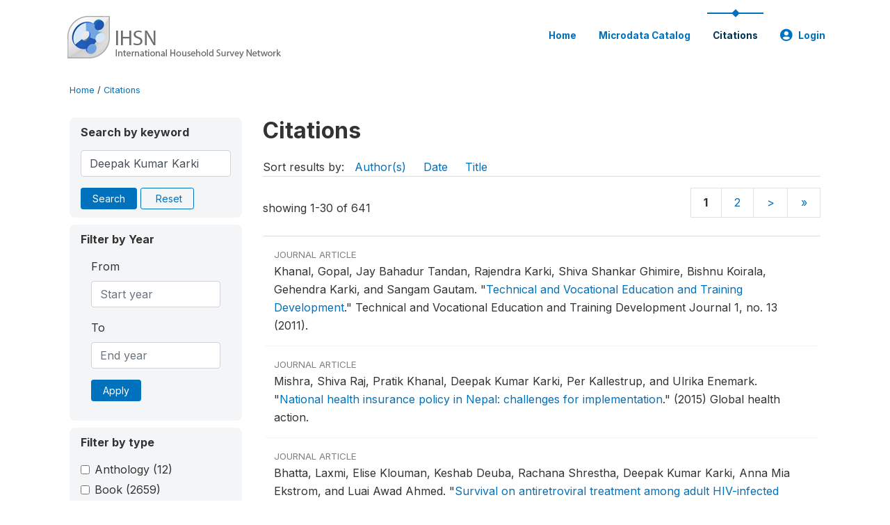

--- FILE ---
content_type: text/html; charset=UTF-8
request_url: https://catalog.ihsn.org/citations/?keywords=Deepak%20Kumar%20Karki&field=authors
body_size: 9405
content:
<!DOCTYPE html>
<html>

<head>
    <meta charset="utf-8">
<meta http-equiv="X-UA-Compatible" content="IE=edge">
<meta name="viewport" content="width=device-width, initial-scale=1">

<title>Citations</title>

    
    <link rel="stylesheet" href="https://cdnjs.cloudflare.com/ajax/libs/font-awesome/5.15.4/css/all.min.css" integrity="sha512-1ycn6IcaQQ40/MKBW2W4Rhis/DbILU74C1vSrLJxCq57o941Ym01SwNsOMqvEBFlcgUa6xLiPY/NS5R+E6ztJQ==" crossorigin="anonymous" referrerpolicy="no-referrer" />
    <link rel="stylesheet" href="https://stackpath.bootstrapcdn.com/bootstrap/4.1.3/css/bootstrap.min.css" integrity="sha384-MCw98/SFnGE8fJT3GXwEOngsV7Zt27NXFoaoApmYm81iuXoPkFOJwJ8ERdknLPMO" crossorigin="anonymous">
    

<link rel="stylesheet" href="https://catalog.ihsn.org/themes/nada52/css/style.css?v2023">
<link rel="stylesheet" href="https://catalog.ihsn.org/themes/nada52/css/custom.css?v2021">
<link rel="stylesheet" href="https://catalog.ihsn.org/themes/nada52/css/home.css?v03212019">
<link rel="stylesheet" href="https://catalog.ihsn.org/themes/nada52/css/variables.css?v07042021">
<link rel="stylesheet" href="https://catalog.ihsn.org/themes/nada52/css/facets.css?v062021">
<link rel="stylesheet" href="https://catalog.ihsn.org/themes/nada52/css/catalog-tab.css?v07052021">
<link rel="stylesheet" href="https://catalog.ihsn.org/themes/nada52/css/catalog-card.css?v10102021-1">
<link rel="stylesheet" href="https://catalog.ihsn.org/themes/nada52/css/filter-action-bar.css?v14052021-3">

    <script src="//code.jquery.com/jquery-3.2.1.min.js"></script>
    <script src="https://cdnjs.cloudflare.com/ajax/libs/popper.js/1.14.3/umd/popper.min.js" integrity="sha384-ZMP7rVo3mIykV+2+9J3UJ46jBk0WLaUAdn689aCwoqbBJiSnjAK/l8WvCWPIPm49" crossorigin="anonymous"></script>
    <script src="https://stackpath.bootstrapcdn.com/bootstrap/4.1.3/js/bootstrap.min.js" integrity="sha384-ChfqqxuZUCnJSK3+MXmPNIyE6ZbWh2IMqE241rYiqJxyMiZ6OW/JmZQ5stwEULTy" crossorigin="anonymous"></script>

<script type="text/javascript">
    var CI = {'base_url': 'https://catalog.ihsn.org/'};

    if (top.frames.length!=0) {
        top.location=self.document.location;
    }

    $(document).ready(function()  {
        /*global ajax error handler */
        $( document ).ajaxError(function(event, jqxhr, settings, exception) {
            if(jqxhr.status==401){
                window.location=CI.base_url+'/auth/login/?destination=catalog/';
            }
            else if (jqxhr.status>=500){
                alert(jqxhr.responseText);
            }
        });

    }); //end-document-ready

</script>



    <script src="https://catalog.ihsn.org/javascript/analytics-tracker.js"></script>
    <script>
        // Initialize analytics tracker with configuration
        if (typeof NADA !== 'undefined' && NADA.Analytics) {
            NADA.Analytics.init({
                baseUrl: 'https://catalog.ihsn.org/',
                enabled: true,
                builtinEnabled: true,
                gaEnabled: false,
                debug: false,
                sessionTimeoutMinutes: 5,
                dedupeWindowMinutes: 5            });
        }
    </script>

    
<script>
window.study_id='';
</script>

<script async src="https://www.googletagmanager.com/gtag/js?id=G-SE0FFGKB2K"></script>
<script>
  window.dataLayer = window.dataLayer || [];
  function gtag(){dataLayer.push(arguments);}
  gtag('js', new Date());

  gtag('config', 'G-SE0FFGKB2K', {'study_id':window.study_id});

  
  $(function() {
    $(document).ajaxSend(function(event, request, settings) {
        gtag('event', 'page_view', {
            page_path: settings.url
        })
    });

    //track file downloads
    $('.resources .download').on('click', function() {
        gtag('event', 'download', {
            'event_label': $(this).attr("title"),
            'event_category': $(this).attr("href"),
            'non_interaction': true
        });
    });

});
</script>
</head>

<body>

    <!-- site header -->
    <style>
.site-header .navbar-light .no-logo .navbar-brand--sitename {border:0px!important;margin-left:0px}
.site-header .navbar-light .no-logo .nada-site-title {font-size:18px;}
</style>
<header class="site-header">
    
        

    <div class="container">

        <div class="row">
            <div class="col-12">
                <nav class="navbar navbar-expand-md navbar-light rounded navbar-toggleable-md wb-navbar">

                                                            <div class="navbar-brand">
                        <div class="navbar-brand--logo">
                            <a href="https://catalog.ihsn.org/">
                            <img src="https://catalog.ihsn.org/themes/nada52/images/ihsn_logo.png" alt="IHSN Survey Catalog" >
                            </a>
                        </div>                        
                    </div>



                    
                    

                                                            

                    <button class="navbar-toggler navbar-toggler-right collapsed wb-navbar-button-toggler" type="button" data-toggle="collapse" data-target="#containerNavbar" aria-controls="containerNavbar" aria-expanded="false" aria-label="Toggle navigation">
                        <span class="navbar-toggler-icon"></span>
                    </button>

                    <!-- Start menus -->
                    <!-- Start menus -->
<div class="navbar-collapse collapse" id="containerNavbar" aria-expanded="false">
        <ul class="navbar-nav ml-auto">
                                            <li class="nav-item">
                <a   class="nav-link" href="https://catalog.ihsn.org/home">Home</a>
            </li>            
                                            <li class="nav-item">
                <a   class="nav-link" href="https://catalog.ihsn.org/catalog">Microdata  Catalog</a>
            </li>            
                                            <li class="nav-item">
                <a  class="nav-link active" class="nav-link" href="https://catalog.ihsn.org/citations">Citations</a>
            </li>            
        
        
<li class="nav-item dropdown">
                <a class="nav-link dropdown-toggle" href="" id="dropdownMenuLink" data-toggle="dropdown" aria-haspopup="true" aria-expanded="false">
                <i class="fas fa-user-circle fa-lg"></i>Login            </a>
            <div class="dropdown-menu dropdown-menu-right" aria-labelledby="dropdownMenuLink">
                <a class="dropdown-item" href="https://catalog.ihsn.org/auth/login">Login</a>
            </div>
                </li>
<!-- /row -->
    </ul>

</div>
<!-- Close Menus -->                    <!-- Close Menus -->

                </nav>
            </div>

        </div>
        <!-- /row -->

    </div>

</header>
    <!-- page body -->
    <div class="wp-page-body container default-wrapper page-citations citations">

        <div class="body-content-wrap theme-nada-2">

            <!--breadcrumbs -->
            <div class="container">
                                                    <ol class="breadcrumb wb-breadcrumb">
                        	    <div class="breadcrumbs" xmlns:v="http://rdf.data-vocabulary.org/#">
           <span typeof="v:Breadcrumb">
                		         <a href="https://catalog.ihsn.org//" rel="v:url" property="v:title">Home</a> /
                        
       </span>
                  <span typeof="v:Breadcrumb">
        	         	         <a class="active" href="https://catalog.ihsn.org//citations" rel="v:url" property="v:title">Citations</a>
                        
       </span>
               </div>
                    </ol>
                            </div>
            <!-- /breadcrumbs -->

            
<div class="container citations-container mt-3"> 
    <div class="row">
        <div class="col-sm-12">
                        
        </div>
    </div>
    <div class="row">
        <div class="col-md-3">
            <form name="search_form" id="search_form" method="get" autocomplete="off">        
        <input type="hidden" id="ps" name="ps" value="">
        <input type="hidden" id="page" name="page" value="1">
        <input type="hidden" id="repo" name="repo" value="">

    <div class="refine-list filter-container">

        <div class="sidebar-filter wb-ihsn-sidebar-filter filter-box keyword-search">
            <h6 class="togglable"> <i class="fa fa-search pr-2"></i>Search by keyword</h6>
            <div id="search-by-keyword" class="search-by-keyword sidebar-filter-entries">
                <div class="form-group study-search">
                    <input maxlength="100" type="text" id="keywords" name="keywords" value="Deepak Kumar Karki" class="form-control" placeholder="keywords">
                    <input type="hidden" name="collection" value="central"/>
                </div>
                <button type="submit" id="btnsearch" name="search" value="Search" class="btn btn-primary btn-sm wb-btn btn-search">Search</button>
                <span><a href="https://catalog.ihsn.org/citations?collection=central" class="btn btn btn-outline-primary btn-sm wb-btn-outline" id="reset"><i class="fa fa-refresh"></i>Reset</a></span>
            </div>
        </div>

        <div id="filter-by-access" class="sidebar-filter wb-ihsn-sidebar-filter filter-by-year filter-box">
            <h6 class="togglable"> <i class="fa fa-search pr-2"></i>Filter by Year</h6>
            <div class="sidebar-filter-entries">        
                      
                <div class="form-inline-x">
                    <div class="form-group col">
                        <label for="year_from">From</label>
                        <input type="number" min="1600" max="3000" name="from" class="form-control" placeholder="Start year" value="">
                    </div>
                    <div class="form-group col">
                        <label for="year_to">To</label>
                        <input type="number" min="1600" max="3000"  name="to" class="form-control" placeholder="End year" value="">
                    </div>                    
                </div>
                <div class="form-group col">
                    <button class="btn btn-primary btn-sm">Apply</button>
                </div>    
            </div>
        </div>

                <div id="filter-by-access" class="sidebar-filter wb-ihsn-sidebar-filter filter-by-access filter-box filter-by-dtype">
        <h6 class="togglable"> <i class="fa fa-filter pr-2"></i> Filter by type</h6>
        <div class="sidebar-filter-entries filter-da items-container">
                                    <div class="form-check item inactive">
                <label class="form-check-label" for="ctype-anthology-editor" >
                    <input  class="form-check-input chk chk-ctype" type="checkbox" name="ctype[]" value="anthology-editor" id="ctype-anthology-editor">
                    Anthology <span>(12)</span>
                </label>
            </div>
                                    <div class="form-check item inactive">
                <label class="form-check-label" for="ctype-book" >
                    <input  class="form-check-input chk chk-ctype" type="checkbox" name="ctype[]" value="book" id="ctype-book">
                    Book <span>(2659)</span>
                </label>
            </div>
                                    <div class="form-check item inactive">
                <label class="form-check-label" for="ctype-book-section" >
                    <input  class="form-check-input chk chk-ctype" type="checkbox" name="ctype[]" value="book-section" id="ctype-book-section">
                    Book Section <span>(1580)</span>
                </label>
            </div>
                                    <div class="form-check item inactive">
                <label class="form-check-label" for="ctype-conference-paper" >
                    <input  class="form-check-input chk chk-ctype" type="checkbox" name="ctype[]" value="conference-paper" id="ctype-conference-paper">
                    Conference Paper <span>(2438)</span>
                </label>
            </div>
                                    <div class="form-check item inactive">
                <label class="form-check-label" for="ctype-corporate-author" >
                    <input  class="form-check-input chk chk-ctype" type="checkbox" name="ctype[]" value="corporate-author" id="ctype-corporate-author">
                    Corporate Author <span>(614)</span>
                </label>
            </div>
                                    <div class="form-check item inactive">
                <label class="form-check-label" for="ctype-journal" >
                    <input  class="form-check-input chk chk-ctype" type="checkbox" name="ctype[]" value="journal" id="ctype-journal">
                    Journal Article <span>(38436)</span>
                </label>
            </div>
                                    <div class="form-check item inactive">
                <label class="form-check-label" for="ctype-magazine" >
                    <input  class="form-check-input chk chk-ctype" type="checkbox" name="ctype[]" value="magazine" id="ctype-magazine">
                    Magazine <span>(5)</span>
                </label>
            </div>
                                    <div class="form-check item inactive">
                <label class="form-check-label" for="ctype-newspaper" >
                    <input  class="form-check-input chk chk-ctype" type="checkbox" name="ctype[]" value="newspaper" id="ctype-newspaper">
                    Newspaper <span>(4)</span>
                </label>
            </div>
                                    <div class="form-check item inactive">
                <label class="form-check-label" for="ctype-report" >
                    <input  class="form-check-input chk chk-ctype" type="checkbox" name="ctype[]" value="report" id="ctype-report">
                    Report <span>(4142)</span>
                </label>
            </div>
                                    <div class="form-check item inactive">
                <label class="form-check-label" for="ctype-thesis" >
                    <input  class="form-check-input chk chk-ctype" type="checkbox" name="ctype[]" value="thesis" id="ctype-thesis">
                    Thesis or Dissertation <span>(8601)</span>
                </label>
            </div>
                                    <div class="form-check item inactive">
                <label class="form-check-label" for="ctype-website" >
                    <input  class="form-check-input chk chk-ctype" type="checkbox" name="ctype[]" value="website" id="ctype-website">
                    Website <span>(6)</span>
                </label>
            </div>
                                    <div class="form-check item inactive">
                <label class="form-check-label" for="ctype-website-doc" >
                    <input  class="form-check-input chk chk-ctype" type="checkbox" name="ctype[]" value="website-doc" id="ctype-website-doc">
                    Website Document <span>(73)</span>
                </label>
            </div>
                                    <div class="form-check item inactive">
                <label class="form-check-label" for="ctype-working-paper" >
                    <input  class="form-check-input chk chk-ctype" type="checkbox" name="ctype[]" value="working-paper" id="ctype-working-paper">
                    Working Paper <span>(12316)</span>
                </label>
            </div>
                    </div>
        </div>
        
</div>
</form>


<script type="text/javascript">  
    $(function(){
        $('.form-check-input').on('change',function(){
        $('#search_form').submit();
        });
    });
</script>        </div>
        <div class="col">
            <div class="tab-content"><style>
    .badge-tiny{
        text-transform:uppercase;
        font-size:smaller;
        color:gray;
    }
    .citations-pager{        
        border:0px;
        margin-bottom:0px;
    }
    .citations-content{
        border-top:1px solid gainsboro;
        margin-top:10px;
    }
    .sort-results-by{
        border-bottom:1px solid gainsboro;
    }
</style>

<div class="tab-pane active" id="citations" role="tabpanel"  aria-expanded="true">
                    
        <h1>Citations 
                </h1>

    
        
    
    <form action="https://catalog.ihsn.org/citations" class="citations-listing" method="post" accept-charset="utf-8">
<input type="hidden" name="ncsrf" value="fc71053d9623f723ffa0d3898b8e51a9" />                                           
        <div id="sort-results-by" class="sort-results-by nada-sort-links">
                Sort results by:
                <span><a data-sort_by="authors" data-sort_order="asc" href="https://catalog.ihsn.org//citations?sort_by=authors&sort_order=asc&keywords=Deepak%20Kumar%20Karki&field=authors">Author(s)</a></span>
                <span><a data-sort_by="pub_year" data-sort_order="asc" href="https://catalog.ihsn.org//citations?sort_by=pub_year&sort_order=asc&keywords=Deepak%20Kumar%20Karki&field=authors">Date</a></span>
                <span><a data-sort_by="title" data-sort_order="asc" href="https://catalog.ihsn.org//citations?sort_by=title&sort_order=asc&keywords=Deepak%20Kumar%20Karki&field=authors">Title</a></span>            
        </div>
        <div class="nada-pagination citations-pager">
            <div class="row mt-3 d-flex align-items-lg-center">

                <div class="col-12 col-md-6 col-lg-6 text-center text-md-left mb-2 mb-md-0">
                    <span>showing 1-30 of 641</span>
                </div>

                <div class="col-12 col-md-6 col-lg-6 d-flex justify-content-center justify-content-lg-end text-center">
                    <nav>
                        <ul class="pagination pagination-md page-nums"><a class="page-link"><strong>1</strong></a><a class="page-link" href="https://catalog.ihsn.org/citations/?keywords=Deepak%20Kumar%20Karki&field=authors&offset=30">2</a><a class="page-link" href="https://catalog.ihsn.org/citations/?keywords=Deepak%20Kumar%20Karki&field=authors&offset=30">&gt;</a><a class="page-link" href="https://catalog.ihsn.org/citations/?keywords=Deepak%20Kumar%20Karki&field=authors&offset=630">&raquo;</a></ul>                    </nav>
                </div>
            </div>
        </div>

        <div class="citations-content">
                    <div class="citation-row nada-citation-row" data-url="https://catalog.ihsn.org/citations/83222?collection=central">
                <div class="row">
                    <!--<div class="col-1 page-num">1</div>-->
                    <div class="col-12 row-body">
                        <div class=" badge-tiny">Journal Article</div>
                        <!--<h5>Technical and Vocational Education and Training Development</h5>-->

                        Khanal, Gopal, Jay Bahadur  Tandan, Rajendra  Karki, Shiva Shankar  Ghimire, Bishnu  Koirala, Gehendra  Karki, and Sangam  Gautam.  <span class="title">"<a href="https://catalog.ihsn.org/citations/83222">Technical and Vocational Education and Training Development</a>."</span> <span class="sub-title">Technical and Vocational Education and Training Development Journal 1, no. 13 (2011).</span>                        
                    </div>
                </div>
            </div>
                    <div class="citation-row nada-citation-row" data-url="https://catalog.ihsn.org/citations/44684?collection=central">
                <div class="row">
                    <!--<div class="col-1 page-num">2</div>-->
                    <div class="col-12 row-body">
                        <div class=" badge-tiny">Journal Article</div>
                        <!--<h5>National health insurance policy in Nepal: challenges for implementation</h5>-->

                        Mishra, Shiva Raj, Pratik  Khanal, Deepak Kumar  Karki, Per  Kallestrup, and Ulrika  Enemark.  <span class="title">"<a href="https://catalog.ihsn.org/citations/44684">National health insurance policy in Nepal: challenges for implementation</a>."</span> <span class="sub-title">(2015) Global health action.</span>                        
                    </div>
                </div>
            </div>
                    <div class="citation-row nada-citation-row" data-url="https://catalog.ihsn.org/citations/81710?collection=central">
                <div class="row">
                    <!--<div class="col-1 page-num">3</div>-->
                    <div class="col-12 row-body">
                        <div class=" badge-tiny">Journal Article</div>
                        <!--<h5>Survival on antiretroviral treatment among adult HIV-infected patients in Nepal: a retrospective cohort study in far-western Region, 2006-2011</h5>-->

                        Bhatta, Laxmi, Elise  Klouman, Keshab  Deuba, Rachana  Shrestha, Deepak Kumar  Karki, Anna Mia  Ekstrom, and Luai Awad  Ahmed.  <span class="title">"<a href="https://catalog.ihsn.org/citations/81710">Survival on antiretroviral treatment among adult HIV-infected patients in Nepal: a retrospective cohort study in far-western Region, 2006-2011</a>."</span> <span class="sub-title">BMC infectious diseases 13, no. 1 (2013).</span>                        
                    </div>
                </div>
            </div>
                    <div class="citation-row nada-citation-row" data-url="https://catalog.ihsn.org/citations/65046?collection=central">
                <div class="row">
                    <!--<div class="col-1 page-num">4</div>-->
                    <div class="col-12 row-body">
                        <div class=" badge-tiny">Journal Article</div>
                        <!--<h5>A clinical profile of hemophilia patients and assessment of their quality of life in Western Uttar Pradesh, India: An observational study</h5>-->

                        Mishra, Saurabh, Sanjeev  Kumar, Ajay  Panwar, Deepak  Bhagchandani, Girish Kumar  Aneja, Neetu  Verma, and Pradeep  Kumar.  <span class="title">"<a href="https://catalog.ihsn.org/citations/65046">A clinical profile of hemophilia patients and assessment of their quality of life in Western Uttar Pradesh, India: An observational study</a>."</span> <span class="sub-title">Medical Journal of Dr. DY Patil University 9, no. 3 (2016): 320.</span>                        
                    </div>
                </div>
            </div>
                    <div class="citation-row nada-citation-row" data-url="https://catalog.ihsn.org/citations/63220?collection=central">
                <div class="row">
                    <!--<div class="col-1 page-num">5</div>-->
                    <div class="col-12 row-body">
                        <div class=" badge-tiny">Journal Article</div>
                        <!--<h5>Experience of intimate partner violence among young pregnant women in urban slums of Kathmandu Valley, Nepal: a qualitative study</h5>-->

                        Deuba, Keshab, Anustha  Mainali, Helle M Alvesson, and Deepak K Karki.  <span class="title">"<a href="https://catalog.ihsn.org/citations/63220">Experience of intimate partner violence among young pregnant women in urban slums of Kathmandu Valley, Nepal: a qualitative study</a>."</span> <span class="sub-title">BMC women's health 16, no. 1 (2016).</span>                        
                    </div>
                </div>
            </div>
                    <div class="citation-row nada-citation-row" data-url="https://catalog.ihsn.org/citations/82259?collection=central">
                <div class="row">
                    <!--<div class="col-1 page-num">6</div>-->
                    <div class="col-12 row-body">
                        <div class=" badge-tiny">Journal Article</div>
                        <!--<h5>Health and socioeconomic status of the elderly people living in Hilly areas of Pakhribas, Kosi Zone, Nepal</h5>-->

                        Gupta, Ankit Amar, Amrit Kumar  Lall, Aditi  Das, Anshu  Saurav, Abnish  Nandan, Deepa  Shah, Anand  Agrahari, and Deepak Kumar  Yadav.  <span class="title">"<a href="https://catalog.ihsn.org/citations/82259">Health and socioeconomic status of the elderly people living in Hilly areas of Pakhribas, Kosi Zone, Nepal</a>."</span> <span class="sub-title">Indian journal of community medicine: official publication of Indian Association of Preventive & Social Medicine 41, no. 4 (2016): 273-279.</span>                        
                    </div>
                </div>
            </div>
                    <div class="citation-row nada-citation-row" data-url="https://catalog.ihsn.org/citations/43769?collection=central">
                <div class="row">
                    <!--<div class="col-1 page-num">7</div>-->
                    <div class="col-12 row-body">
                        <div class=" badge-tiny">Working Paper</div>
                        <!--<h5>Economic analysis of costs associated with a Respiratory Intensive Care Unit in a tertiary care teaching hospital in Northern India</h5>-->

                        Shweta, Kumari, Sachin  Kumar, Anil Kumar  Gupta, Surinder Kumar  Jindal, and Ashok  Kumar.  <span class="title">"<a href="https://catalog.ihsn.org/citations/43769">Economic analysis of costs associated with a Respiratory Intensive Care Unit in a tertiary care teaching hospital in Northern India</a>."</span> <span class="sub-title">Indian journal of critical care medicine 17, no. 2 (2013): 76-81.</span>                        
                    </div>
                </div>
            </div>
                    <div class="citation-row nada-citation-row" data-url="https://catalog.ihsn.org/citations/9369?collection=central">
                <div class="row">
                    <!--<div class="col-1 page-num">8</div>-->
                    <div class="col-12 row-body">
                        <div class=" badge-tiny">Journal Article</div>
                        <!--<h5>Employment trends in India: 1983 TO 2009-10</h5>-->

                        Bhatt, Vivek, and Deepak   Kumar.  <span class="title">"<a href="https://catalog.ihsn.org/citations/9369">Employment trends in India: 1983 TO 2009-10</a>."</span> <span class="sub-title">Voice of Research  1, no. 1 (2012).</span>                        
                    </div>
                </div>
            </div>
                    <div class="citation-row nada-citation-row" data-url="https://catalog.ihsn.org/citations/40361?collection=central">
                <div class="row">
                    <!--<div class="col-1 page-num">9</div>-->
                    <div class="col-12 row-body">
                        <div class=" badge-tiny">Working Paper</div>
                        <!--<h5>Micro credit and its importance/methodologies</h5>-->

                        Deepak, R, Swati K Shukla, and Abhishek  Kumar.  <span class="title">"<a href="https://catalog.ihsn.org/citations/40361">Micro credit and its importance/methodologies</a>."</span> <span class="sub-title">Journal of Humanities and Social Science 2, no. 6 (2012): 15-21.</span>                        
                    </div>
                </div>
            </div>
                    <div class="citation-row nada-citation-row" data-url="https://catalog.ihsn.org/citations/40466?collection=central">
                <div class="row">
                    <!--<div class="col-1 page-num">10</div>-->
                    <div class="col-12 row-body">
                        <div class=" badge-tiny">Working Paper</div>
                        <!--<h5>Power Crisis: A Challenge</h5>-->

                        Sinha, Deepak Kumar.  <span class="title">"<a href="https://catalog.ihsn.org/citations/40466">Power Crisis: A Challenge</a>."</span> <span class="sub-title">Anusandhanika 3, no. 2 (2011): 111-112.</span>                        
                    </div>
                </div>
            </div>
                    <div class="citation-row nada-citation-row" data-url="https://catalog.ihsn.org/citations/9707?collection=central">
                <div class="row">
                    <!--<div class="col-1 page-num">11</div>-->
                    <div class="col-12 row-body">
                        <div class=" badge-tiny">Journal Article</div>
                        <!--<h5>Health sector reforms: Concepts, market based reforms and health inequity in India</h5>-->

                        Shewade, Hemant Deepak, and Arun Kumar   Aggarwal.  <span class="title">"<a href="https://catalog.ihsn.org/citations/9707">Health sector reforms: Concepts, market based reforms and health inequity in India</a>."</span> <span class="sub-title">Educational Research 3, no. 2 (2012): 118-125.</span>                        
                    </div>
                </div>
            </div>
                    <div class="citation-row nada-citation-row" data-url="https://catalog.ihsn.org/citations/40689?collection=central">
                <div class="row">
                    <!--<div class="col-1 page-num">12</div>-->
                    <div class="col-12 row-body">
                        <div class=" badge-tiny">Working Paper</div>
                        <!--<h5>Unravelling India’s tobacco epidemic - priorities and recommendations for the second round of Global Adult Tobacco Survey (GATS)</h5>-->

                        Lal, Pranay, Satyanarayana  Srinath, Sonu  Goel, Rana J Singh, Deepak  Sharma, Ravinder  Kumar, and Om  Bera.  <span class="title">"<a href="https://catalog.ihsn.org/citations/40689">Unravelling India’s tobacco epidemic - priorities and recommendations for the second round of Global Adult Tobacco Survey (GATS)</a>."</span> <span class="sub-title">(2014) Global health promotion.</span>                        
                    </div>
                </div>
            </div>
                    <div class="citation-row nada-citation-row" data-url="https://catalog.ihsn.org/citations/51783?collection=central">
                <div class="row">
                    <!--<div class="col-1 page-num">13</div>-->
                    <div class="col-12 row-body">
                        <div class=" badge-tiny">Journal Article</div>
                        <!--<h5>Women’s Satisfaction of Maternity Care in Nepal and Its Correlation with Intended Future Utilization</h5>-->

                        Paudel, Yuba Raj, Suresh  Mehata, Deepak  Paudel, Maureen  Dariang, Krishna Kumar  Aryal, Pradeep  Poudel, Stuart  King, and Sarah  Barnett.  <span class="title">"<a href="https://catalog.ihsn.org/citations/51783">Women’s Satisfaction of Maternity Care in Nepal and Its Correlation with Intended Future Utilization</a>."</span> <span class="sub-title">(2015) International journal of reproductive medicine.</span>                        
                    </div>
                </div>
            </div>
                    <div class="citation-row nada-citation-row" data-url="https://catalog.ihsn.org/citations/82324?collection=central">
                <div class="row">
                    <!--<div class="col-1 page-num">14</div>-->
                    <div class="col-12 row-body">
                        <div class=" badge-tiny">Book Section</div>
                        <!--<h5>5 Biodiversity and sustainability in Nepal</h5>-->

                        Rai, Jailab Kumar, Rahul  Karki, and Richard  Worthington.  <span class="title">"<a href="https://catalog.ihsn.org/citations/82324">5 Biodiversity and sustainability in Nepal</a>."</span> <span class="sub-title">(2015) Governing Biodiversity through Democratic Deliberation.</span>                        
                    </div>
                </div>
            </div>
                    <div class="citation-row nada-citation-row" data-url="https://catalog.ihsn.org/citations/82463?collection=central">
                <div class="row">
                    <!--<div class="col-1 page-num">15</div>-->
                    <div class="col-12 row-body">
                        <div class=" badge-tiny">Journal Article</div>
                        <!--<h5>Analysis of Health Sector Budget of Nepal.</h5>-->

                        Dulal, Ram Krishna, Angel  Magar, Shreejana  Dulal Karki, Dipendra  Khatiwada, and Pawan Kumar  Hamal.  <span class="title">"<a href="https://catalog.ihsn.org/citations/82463">Analysis of Health Sector Budget of Nepal.</a>."</span> <span class="sub-title">Journal of the Nepal Medical Association 52, no. 194 (2014): 811-821.</span>                        
                    </div>
                </div>
            </div>
                    <div class="citation-row nada-citation-row" data-url="https://catalog.ihsn.org/citations/34093?collection=central">
                <div class="row">
                    <!--<div class="col-1 page-num">16</div>-->
                    <div class="col-12 row-body">
                        <div class=" badge-tiny">Journal Article</div>
                        <!--<h5>Factors associated with the utilization of maternal health care services among adolescent women in Malawi</h5>-->

                        Rai, Rajesh Kumar, Prashant Kumar  Singh, Chandan  Kumar, and Lucky  Singh.  <span class="title">"<a href="https://catalog.ihsn.org/citations/34093">Factors associated with the utilization of maternal health care services among adolescent women in Malawi</a>."</span> <span class="sub-title">Home health care services quarterly 32, no. 2 (2013): 106-125.</span>                        
                    </div>
                </div>
            </div>
                    <div class="citation-row nada-citation-row" data-url="https://catalog.ihsn.org/citations/42400?collection=central">
                <div class="row">
                    <!--<div class="col-1 page-num">17</div>-->
                    <div class="col-12 row-body">
                        <div class=" badge-tiny">Journal Article</div>
                        <!--<h5>Status of groundwater arsenic contamination in Bangladesh: a 14-year study report</h5>-->

                        Chakraborti, Dipankar, Mohammad Mahmudur  Rahman, Bhaskar  Das, Matthew  Murrill, Sankar  Dey, Subhas Chandra  Mukherjee, Ratan Kumar  Dhar, Bhajan Kumar  Biswas, Uttam Kumar  Chowdhury, and Shibtosh  Roy.  <span class="title">"<a href="https://catalog.ihsn.org/citations/42400">Status of groundwater arsenic contamination in Bangladesh: a 14-year study report</a>."</span> <span class="sub-title">water research 44, no. 19 (2010): 5789-5802.</span>                        
                    </div>
                </div>
            </div>
                    <div class="citation-row nada-citation-row" data-url="https://catalog.ihsn.org/citations/69103?collection=central">
                <div class="row">
                    <!--<div class="col-1 page-num">18</div>-->
                    <div class="col-12 row-body">
                        <div class=" badge-tiny">Journal Article</div>
                        <!--<h5>Socioeconomic disparities in coverage of full immunisation among children of adolescent mothers in India, 1990-2006: a repeated cross-sectional analysis</h5>-->

                        Kumar, Chandan, Prashant Kumar  Singh, Lucky  Singh, and Rajesh Kumar  Rai.  <span class="title">"<a href="https://catalog.ihsn.org/citations/69103">Socioeconomic disparities in coverage of full immunisation among children of adolescent mothers in India, 1990-2006: a repeated cross-sectional analysis</a>."</span> <span class="sub-title">BMJ open 6, no. 8 (2016).</span>                        
                    </div>
                </div>
            </div>
                    <div class="citation-row nada-citation-row" data-url="https://catalog.ihsn.org/citations/71681?collection=central">
                <div class="row">
                    <!--<div class="col-1 page-num">19</div>-->
                    <div class="col-12 row-body">
                        <div class=" badge-tiny">Journal Article</div>
                        <!--<h5>Prevalance and antibacterial susceptibility pattern of aerobic bacteria causing urinary tract infection in tribal population in rural part of West Bengal, India</h5>-->

                        Maji, Suman Kumar, Prakas Kumar  Mandal, Chhanda  Panja, Tuphan Kanti  Dolai, Amalesh  Samanta, Pratip Kumar  Kundu, and Keshab Chandra  Mondal.  <span class="title">"<a href="https://catalog.ihsn.org/citations/71681">Prevalance and antibacterial susceptibility pattern of aerobic bacteria causing urinary tract infection in tribal population in rural part of West Bengal, India</a>."</span> <span class="sub-title">International Journal of Current Microbiology and Applied Sciences 5, no. 6 (2016): 406-412.</span>                        
                    </div>
                </div>
            </div>
                    <div class="citation-row nada-citation-row" data-url="https://catalog.ihsn.org/citations/81928?collection=central">
                <div class="row">
                    <!--<div class="col-1 page-num">20</div>-->
                    <div class="col-12 row-body">
                        <div class=" badge-tiny">Journal Article</div>
                        <!--<h5>Conservation agriculture for small holder irrigated farming: opportunities and constraints of new mechanized seeding systems: a review</h5>-->

                        Naresh, RK, Raj K Gupta, AK  Misra, Dipender  Kumar, Vineet  Kumar, and Vikas  Kumar.  <span class="title">"<a href="https://catalog.ihsn.org/citations/81928">Conservation agriculture for small holder irrigated farming: opportunities and constraints of new mechanized seeding systems: a review</a>."</span> <span class="sub-title">International Journal of Life Sciences Biotechnology and Pharma Research 3, no. 1 (2014): 1-41.</span>                        
                    </div>
                </div>
            </div>
                    <div class="citation-row nada-citation-row" data-url="https://catalog.ihsn.org/citations/82106?collection=central">
                <div class="row">
                    <!--<div class="col-1 page-num">21</div>-->
                    <div class="col-12 row-body">
                        <div class=" badge-tiny">Journal Article</div>
                        <!--<h5>Pattern of Ear Diseases in the Patients Attending Ear Outpatient Department of a Tertiary Center in Eastern Nepal.</h5>-->

                        Thakur, Sanjeev Kumar, Sanjay Kumar  Singh, Bindeshwar  Mahato, and Anand Kumar  Singh.  <span class="title">"<a href="https://catalog.ihsn.org/citations/82106">Pattern of Ear Diseases in the Patients Attending Ear Outpatient Department of a Tertiary Center in Eastern Nepal.</a>."</span> <span class="sub-title">British Journal of Medicine & Medical Research  11, no. 11 (2016): 1-8.</span>                        
                    </div>
                </div>
            </div>
                    <div class="citation-row nada-citation-row" data-url="https://catalog.ihsn.org/citations/82115?collection=central">
                <div class="row">
                    <!--<div class="col-1 page-num">22</div>-->
                    <div class="col-12 row-body">
                        <div class=" badge-tiny">Journal Article</div>
                        <!--<h5>Prevalence and correlates of tobacco use among adolescents in the schools of Kalaiya, Nepal: a cross-sectional questionnaire based study</h5>-->

                        Bhaskar, Ravi Kumar, Mukti Narayan  Sah, Kumar  Gaurav, Subhadra Chaudhary  Bhaskar, Rakesh  Singh, Manoj Kumar  Yadav, and Shatrughna  Ojha.  <span class="title">"<a href="https://catalog.ihsn.org/citations/82115">Prevalence and correlates of tobacco use among adolescents in the schools of Kalaiya, Nepal: a cross-sectional questionnaire based study</a>."</span> <span class="sub-title">Tobacco induced diseases 14, no. 1 (2016).</span>                        
                    </div>
                </div>
            </div>
                    <div class="citation-row nada-citation-row" data-url="https://catalog.ihsn.org/citations/1451?collection=central">
                <div class="row">
                    <!--<div class="col-1 page-num">23</div>-->
                    <div class="col-12 row-body">
                        <div class=" badge-tiny">Journal Article</div>
                        <!--<h5>Multiple use schemes: benefit to smallholders</h5>-->

                        Pant, Dhruba, Kamal Raj  Gautam, Sabita  Shakya, and Deepak  Adhikari.  <span class="title">"<a href="https://catalog.ihsn.org/citations/1451">Multiple use schemes: benefit to smallholders</a>."</span> <span class="sub-title">(2007)</span>                        
                    </div>
                </div>
            </div>
                    <div class="citation-row nada-citation-row" data-url="https://catalog.ihsn.org/citations/24336?collection=central">
                <div class="row">
                    <!--<div class="col-1 page-num">24</div>-->
                    <div class="col-12 row-body">
                        <div class=" badge-tiny">Report</div>
                        <!--<h5>Post-abortion contraceptive use and continuation in Nepal</h5>-->

                        Puri, Mahesh, Corinne  Rocca, Maya  Blum, Cynthia  Harper, Deepak  Joshi, and Jillian  Henderson.  <span class="sub-title"><a href="https://catalog.ihsn.org/citations/24336">Post-abortion contraceptive use and continuation in Nepal</a>.</span>                        
                    </div>
                </div>
            </div>
                    <div class="citation-row nada-citation-row" data-url="https://catalog.ihsn.org/citations/29718?collection=central">
                <div class="row">
                    <!--<div class="col-1 page-num">25</div>-->
                    <div class="col-12 row-body">
                        <div class=" badge-tiny">Report</div>
                        <!--<h5>ICTPH Pre-Clinic Launch Enrolment Process: Deploying a Mobile Phone-based Data Collection Tool in Rural Tamil Nadu</h5>-->

                        Das, Sabyasachi, Deepak  Rajanna, and A. R. S Swetha.  <span class="sub-title"><a href="https://catalog.ihsn.org/citations/29718">ICTPH Pre-Clinic Launch Enrolment Process: Deploying a Mobile Phone-based Data Collection Tool in Rural Tamil Nadu</a>.</span> <span>Tamil Nadu, India: IKP Centre for Technologies in Public Health.</span>                        
                    </div>
                </div>
            </div>
                    <div class="citation-row nada-citation-row" data-url="https://catalog.ihsn.org/citations/33165?collection=central">
                <div class="row">
                    <!--<div class="col-1 page-num">26</div>-->
                    <div class="col-12 row-body">
                        <div class=" badge-tiny">Book</div>
                        <!--<h5>Taken for Granted</h5>-->

                        Sharma, Sanjay, and Deepak  Thapa.  <span class="sub-title"><a href="https://catalog.ihsn.org/citations/33165">Taken for Granted</a>.</span> <span>Kathmandu, Nepal: Centre for the Study of Labour and Mobility, 2013.</span>                        
                    </div>
                </div>
            </div>
                    <div class="citation-row nada-citation-row" data-url="https://catalog.ihsn.org/citations/56106?collection=central">
                <div class="row">
                    <!--<div class="col-1 page-num">27</div>-->
                    <div class="col-12 row-body">
                        <div class=" badge-tiny">Thesis or Dissertation</div>
                        <!--<h5>A Global/Country Study and Report on Slovenia</h5>-->

                        Gaywala, Deepak.  <span class="title">"<a href="https://catalog.ihsn.org/citations/56106">A Global/Country Study and Report on Slovenia</a>."</span> Master Thesis, Gujarat Technological University, 2011.                        
                    </div>
                </div>
            </div>
                    <div class="citation-row nada-citation-row" data-url="https://catalog.ihsn.org/citations/3849?collection=central">
                <div class="row">
                    <!--<div class="col-1 page-num">28</div>-->
                    <div class="col-12 row-body">
                        <div class=" badge-tiny">Journal Article</div>
                        <!--<h5>A systematic review of hepatitis C virus epidemiology in Asia, Australia and Egypt</h5>-->

                        Sievert, William, Ibrahim  Altraif, Homie  Razavi, Ayman  Abdo, Ezzat  Ahmed, Ahmed  AlOmair, Deepak  Amarapurkar, Chien-Hung  Chen, Xiaoguang   Dou, and Hisham  El Khayat.  <span class="title">"<a href="https://catalog.ihsn.org/citations/3849">A systematic review of hepatitis C virus epidemiology in Asia, Australia and Egypt</a>."</span> <span class="sub-title">(2011) Liver International.</span>                        
                    </div>
                </div>
            </div>
                    <div class="citation-row nada-citation-row" data-url="https://catalog.ihsn.org/citations/23659?collection=central">
                <div class="row">
                    <!--<div class="col-1 page-num">29</div>-->
                    <div class="col-12 row-body">
                        <div class=" badge-tiny">Journal Article</div>
                        <!--<h5>Quality of antenatal care and institutional delivery practice in Nepal: Further analysis of 2011 Nepal Demographic and Health Survey</h5>-->

                        Paudel, Deepak.  <span class="title">"<a href="https://catalog.ihsn.org/citations/23659">Quality of antenatal care and institutional delivery practice in Nepal: Further analysis of 2011 Nepal Demographic and Health Survey</a>."</span> <span class="sub-title">Ad Astra 5, no. 2 (2014): 29-33.</span>                        
                    </div>
                </div>
            </div>
                    <div class="citation-row nada-citation-row" data-url="https://catalog.ihsn.org/citations/23705?collection=central">
                <div class="row">
                    <!--<div class="col-1 page-num">30</div>-->
                    <div class="col-12 row-body">
                        <div class=" badge-tiny">Journal Article</div>
                        <!--<h5>Successful use of tablet personal computers and wireless technologies for the 2011 Nepal Demographic and Health Survey</h5>-->

                        Paudel, Deepak, Marie  Ahmed, Anjushree  Pradhan, and Rajendra  L Dangol.  <span class="title">"<a href="https://catalog.ihsn.org/citations/23705">Successful use of tablet personal computers and wireless technologies for the 2011 Nepal Demographic and Health Survey</a>."</span> <span class="sub-title">Global Health: Science and Practice 1, no. 2 (2013): 277-284.</span>                        
                    </div>
                </div>
            </div>
                </div>

        <div class="nada-pagination citations-pager">
            <div class="row mt-3 d-flex align-items-lg-center">

                <div class="col-12 col-md-3 col-lg-4 text-center text-md-left mb-2 mb-md-0">
                    showing 1-30 of 641                </div>

                <div class="col-12 col-md-9 col-lg-8 d-flex justify-content-center justify-content-lg-end text-center">
                    <nav aria-label="Page navigation">
                        <ul class="pagination pagination-md page-nums"><a class="page-link"><strong>1</strong></a><a class="page-link" href="https://catalog.ihsn.org/citations/?keywords=Deepak%20Kumar%20Karki&field=authors&offset=30">2</a><a class="page-link" href="https://catalog.ihsn.org/citations/?keywords=Deepak%20Kumar%20Karki&field=authors&offset=30">&gt;</a><a class="page-link" href="https://catalog.ihsn.org/citations/?keywords=Deepak%20Kumar%20Karki&field=authors&offset=630">&raquo;</a></ul>                    </nav>
                </div>
            </div>

        </div>

            </form></div>

</div>
        </div>

    </div>
</div>    
        </div>
    </div>

    <!-- page footer -->
    <footer>
    <!-- footer top section -->
        <!-- End footer top section -->

    <!-- footer bottom section -->
    <div class="full-row-footer-black-components">
        <div class="container">
            <div class="footer">
                <div class="row">

                    <!-- / footer logo -->
                    <div class="col-12 col-md-6">

                        <div class="text-center text-lg-left mt-2">
                        
                                                <a href="https://catalog.ihsn.org/" style="color:white;padding-top:20px;" >
                            IHSN Survey Catalog                        </a>                        
                                                </div>

                    </div>
                    <!-- / footer logo -->

                    <!-- Copyrights-->
                    <div class="col-12 col-md-6 footer-bottom-right">
                        <div class="">
                            <div class="footer-copy-right">

                                <p class="text-center text-lg-right">

                                    <small>
                                        ©
                                        <script language="JavaScript">
                                            var time = new Date();
                                            var year = time.getYear();
                                            if (year < 2000)
                                                year = year + 1900 + ", ";
                                            document.write(year); // End -->
                                        </script> IHSN Survey Catalog, All Rights Reserved.
                                    </small>

                                </p>

                            </div>

                        </div>
                    </div>
                    <!-- / Copyrights  -->

                </div>
            </div>
        </div>
    </div>
</footer></body>

</html>